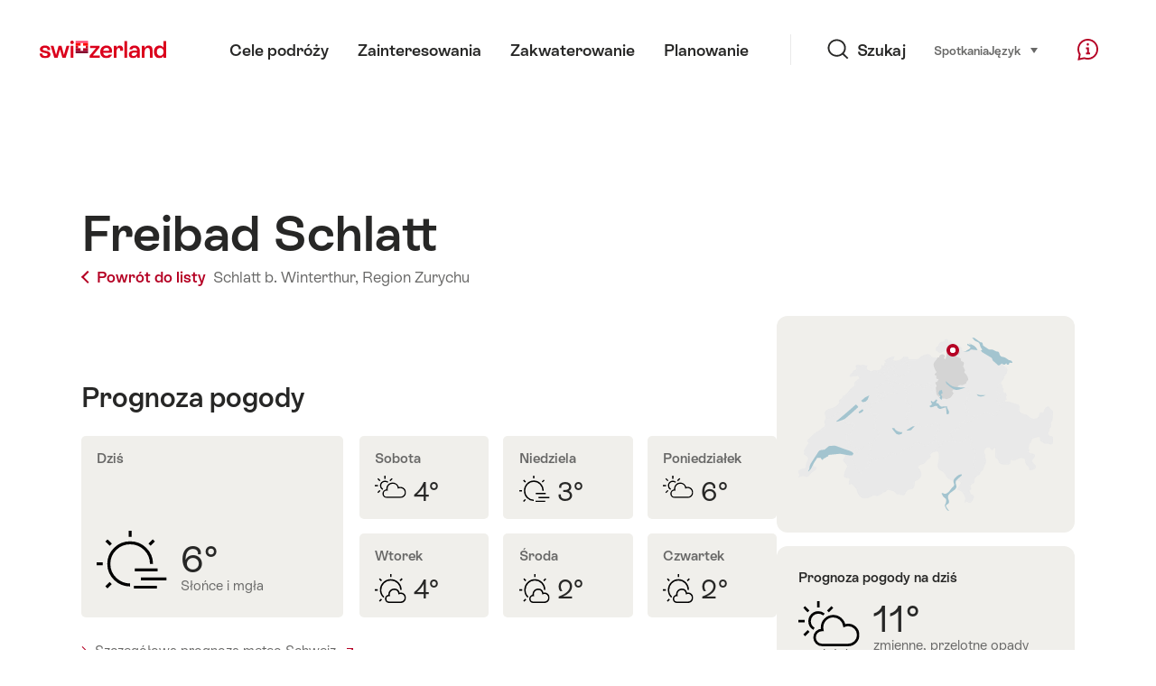

--- FILE ---
content_type: text/html;charset=UTF-8
request_url: https://sospo.myswitzerland.com/jeziora-baseny/freibad-schlatt-435/
body_size: 14433
content:
<!DOCTYPE html>
<html class="no-js" dir="ltr" itemscope lang="pl">
<head>
    <meta charset="utf-8">
    <meta content="width=device-width, initial-scale=1.0" name="viewport">
    <meta content="app-id=588419227" name="apple-itunes-app">
    <meta content="app-id=com.myswitzerland.familyapp&amp;hl=de" name="google-play-app">

    <!-- Google Tag Manager -->
    <script>
  (function(w, d, s, l, i) {
    w[l] = w[l] || [];w[l].push({
      'gtm.start' : new Date().getTime(),
      event : 'gtm.js'
    });
    var f = d.getElementsByTagName(s)[0],
      j = d.createElement(s),
      dl = l != 'dataLayer' ? '&l=' + l : '';
    j.async = true;
    j.src = 'https://www.googletagmanager.com/gtm.js?id=' + i + dl;f.parentNode.insertBefore(j, f);
  })(window, document, 'script', 'dataLayer', 'GTM-K3Q6QXG');
</script>
    <!-- End Google Tag Manager -->

    <meta content="/assets/img/graphics/mstile-310x310.png" name="msapplication-TileImage">
    <link href="/assets/img/graphics/favicon-16x16.png" rel="icon" sizes="16x16" type="image/png">
    <link href="/assets/img/graphics/favicon-32x32.png" rel="icon" sizes="32x32" type="image/png">
    <link href="/assets/img/graphics/favicon-96x96.png" rel="icon" sizes="96x96" type="image/png">
    <link href="/assets/img/graphics/android-icon-192x192.png" rel="icon" sizes="192x192" type="image/png">
    <link href="/assets/img/graphics/apple-touch-icon-180x180.png" rel="apple-touch-icon" sizes="180x180" type="image/png">
    <link as="font" crossorigin href="/assets/fonts/STAllegra-Semibold.woff2" rel="preload" type="font/woff2">
    <link as="font" crossorigin href="/assets/fonts/STAllegra-Regular.woff2" rel="preload" type="font/woff2">

    <title>Freibad Schlatt, Schlatt b. Winterthur: Temperatura wody i pogoda | Switzerland Tourism</title>
    <meta content="Current information on temperatures, prices, opening hours and infrastructure for Freibad Schlatt" name="description">

    
    <meta name="robots" content="index, follow">
    <!-- Open Graph data -->
    <meta content="article" property="og:type">
    <meta property="og:title">
    <meta content="Current information on temperatures, prices, opening hours and infrastructure for Freibad Schlatt" property="og:description">
    <!-- Schema.org markup for Google+ -->
    <meta itemprop="name">
    <meta content="Current information on temperatures, prices, opening hours and infrastructure for Freibad Schlatt" itemprop="description">
    <!-- Twitter Card data -->
    <meta content="summary" name="twitter:card">
    <meta name="twitter:title">
    <meta content="Current information on temperatures, prices, opening hours and infrastructure for Freibad Schlatt" name="twitter:description">

    <script id="svgicons-script">
  (function (url, revision) {
    var storage = window.localStorage || {};
    if (!storage.svgicons || storage.svgicons_revision != revision) {
      document.write('<link rel="preload as="image" data-revision="' + revision + '" href="' + url + '" id="svgicons">');
    } else {
      document.write('<meta name="svgicons" data-revision="' + revision + '" content="' + url + '" id="svgicons">');
    }
  })( "/assets/img/svg-sprite.svg", '394faaf041a0d50e82b4484d91e7cbd53792b4c9bf06cd4ddf13a7dc655d3065');

  // The revision (second parameter) should change whenever the svg sprite (json) changes.
  // e.g. you can use the modification timestamp of the json file.
</script>

    <script>
  window.app_config = {
    language: document.querySelector("html").getAttribute("lang"),
    assetsDirectory: "/assets",
    locale: {
      watchlist: {
        storage: "watchlist",
        defaultName: "",
        removed: "Ulubione zosta\u0142y usuni\u0119te"
      },
      autocomplete: {
        selected: "",
        complete: "Tw\u00F3j wyb\u00F3r: ${value}",
        found: "",
        notfound: "Nie znaleziono pasuj\u0105cych propozycji"
      },
      date: {
        "date-picker-instruction": "Wybierz dat\u0119 kursorem ",
        firstDayOfWeek: 1,
        dateFormat: null,
        today: "Dzi\u015B",
        disabled: "Niedost\u0119pne",
        "prev-month": "miesi\u0105c wstecz",
        "next-month": "miesi\u0105c naprz\u00F3d",
        months: [
          "Stycze\u0144",
          "Luty",
          "Marzec",
          "Kwiecie\u0144",
          "Maj",
          "Czerwiec",
          "Lipiec",
          "Sierpie\u0144",
          "Wrzesie\u0144",
          "Pa\u017Adziernik",
          "Listopad",
          "Grudzie\u0144"
        ],
        monthsShort: [
          "Sty",
          "Lut",
          "Mar",
          "Kwi",
          "Maj",
          "Cze",
          "Lip",
          "Sie",
          "Wrz",
          "Pa\u017A",
          "Lis",
          "Gru"
        ],
        weekdays: [
          "Niedziela",
          "Poniedzia\u0142ek",
          "Wtorek",
          "\u015Aroda",
          "Czwartek",
          "Pi\u0105tek",
          "Sobota"
        ],
        weekdaysShort: [
          "Ni",
          "Po",
          "Wt",
          "\u015Ar",
          "Cz",
          "Pi",
          "So"
        ]
      },
      formerrors: {
        required: "",
        email: "",
        url: "",
        tel: "{label}' to nie numer telefonu",
        maxLength: "",
        minLength: "",
        equal: "",
        custom: ""
      },
      geolocation: {
        PERMISSION_DENIED: 'Der Benutzer hat die Ermittlung der Position nicht erlaubt.',
        POSITION_UNAVAILABLE: 'Die Position ist nicht verfügbar.',
        TIMEOUT: 'Das Zeitlimit für die Ermittlung der Position wurde überschritten.',
        UNKNOWN_ERROR: 'Unbekannter Fehler bei der Ermittlung der Position.'
      },
      map: {
        "copyright-swisstopo": "Geodaten © swisstopo"
      },
      weather: {
        w1: "S\u0142oneczny",
        w2: "S\u0142o\u0144ce i mg\u0142a",
        w3: "Pochmurno",
        w4: "zmienne, przelotne opady deszczu",
        w5: "zmienne, burze",
        w6: "zmienne, opady \u015Bniegu",
        w7: "zmienne, zimowe burze",
        w8: "zmienne, opady deszczu ze \u015Bniegiem",
        w9: "zmienne, zimowe burze",
        w10: "Cz\u0119\u015Bciowe zachmurzenie",
        w11: "Cz\u0119\u015Bciowe zachmurzenie, przelotne opady deszczu",
        w12: "Cz\u0119\u015Bciowe zachmurzenie, burze",
        w13: "Cz\u0119\u015Bciowe zachmurzenie, przelotne opady \u015Bniegu",
        w14: "Cz\u0119\u015Bciowe zachmurzenie, zimowe burze",
        w15: "Cz\u0119\u015Bciowe zachmurzenie, opady deszczu ze \u015Bniegiem",
        w16: "Cz\u0119\u015Bciowe zachmurzenie, zimowe burze",
        w17: "mgli\u015Bcie",
        w18: "bardzo pochmurno",
        w19: "w wi\u0119kszo\u015Bci zachmurzenie",
        w20: "Pochmurno i deszczowo",
        w21: "Pochmurno, opady \u015Bniegu",
        w22: "Pochmurno, opady deszczu ze \u015Bniegiem",
        w23: "Obfite opady deszczu",
        w24: "Obfite opady \u015Bniegu",
        w25: "Pochmurno, przelotne opady deszczu",
        w26: "Pochmurno, burze",
        w27: "Pochmurno, opady \u015Bniegu",
        w28: "Pochmurno, zimowe burze",
        w29: "Pochmurno, przelotne opady deszczu ze \u015Bniegiem",
        w30: "Pochmurno, zimowe burze"
      },
      overlay: {
        closeButton: 'Overlay schliessen',
        iframeNotAccessible: 'Dieses Element ist nicht barrierefrei zugänglich.'
      }
    },
    google: {
      maps: {
        key: "AIzaSyCYlPxaWedZYP-fURKWamK6rtJb24LIiCo"
      }
    },
    algolia: {
      app: "LMQVZQEU2J",
      key: "913f352bafbf1fcb6735609f39cc7399",
      index: "myst_pl",
      searchResultsUrl: "//www.myswitzerland.com/pl/search",
      facetTypes: {
        Accommodation: "Zakwaterowanie",
        Art: "Sztuka",
        Climate_Overview_Page: "Klimat",
        Default_Page: "Strona  ",
        Event: "Wydarzenie",
        Experience: "Do\u015Bwiadczenie",
        Finder_Page: "Strona filtruj\u0105ca",
        Food: "Jedzenie \u0026 Wino",
        Form: "Formularz",
        Home_Page: "Strona g\u0142\u00F3wna",
        Info_Overview_Page: "Informacja",
        Info_Section_Page: "Informacja",
        Info: "Page",
        Landing_Page: "Strona",
        News: "Aktualno\u015Bci ",
        Offer: "Oferta",
        Organisation: "Organisation",
        Place: "Miejsce:",
        Planning_Information: "Planning Information",
        Recipe: "Przepis",
        Restaurant: "Restauracja",
        Root_Page: "Strona",
        Route: "Trasy ",
        Storytelling_Page: "Story",
        Touristic_Object_Overview_Page: "Przegl\u0105d obiekt\u00F3w turystycznych ",
        Whitelabel_Page: "Przegl\u0105d obiekt\u00F3w turystycznych ",
      }
    },
    guidle: {
      apiPois: 'https://www.guidle.com/m_ekUNmn/Schweiz-Tourismus/Webcams/?language={lang}',
      apiDetail: 'https://www.guidle.com/m_ekUNmn/Schweiz-Tourismus/Webcams/?templateVariant=json&offerIds={id}&language={lang}',
      apiHistory: 'https://www.guidle.com/api/rest/2.0/webcam/historic-pictures/{id}'
    }
  }
</script>

<script async src="https://www.googletagservices.com/tag/js/gpt.js"></script>
    <script>
  if (window.matchMedia && window.matchMedia('(prefers-color-scheme: dark)').matches) {
    const darkStyles = "/assets/css/ui-dark.css?d673430d1f20ac2969c0355a760faf7121ac19427cb1d0f9dfcc641b0f7e230e";
    document.write(`<link href="${darkStyles}" rel="stylesheet">`);
  } else {
    const styles = "/assets/css/ui.css?ae9b86d705dfc488a6f403346e2bd218b37ba8e8604f86f4ab5a6a3c16706cdc";
    document.write(`<link href="${styles}" rel="stylesheet">`);
  }
</script>
<noscript>
    <link rel="stylesheet" href="/assets/css/ui.css?ae9b86d705dfc488a6f403346e2bd218b37ba8e8604f86f4ab5a6a3c16706cdc">
</noscript>

</head>

<body>
<noscript>
    <iframe src="https://www.googletagmanager.com/ns.html?id=GTM-K3Q6QXG" height="0" width="0" style="display:none;visibility:hidden"></iframe>
</noscript>

<div id="body">
    <header class="Header" data-js-autobreak="small" data-js-nav id="Header">
    <p aria-level="1" class="visuallyhidden" role="heading">Przenieś na myswitzerland.com</p>
    <nav aria-describedby="Skiplinks--h2" class="Skiplinks" data-js-skiplinks id="Skiplinks">
        <h2 class="visuallyhidden" id="Skiplinks--h2">Szybka nawigacja</h2>
        <ul>
            <li><a accesskey="1" href="#main-content" title="[ALT + 1]">Treści </a></li>
            <li><a accesskey="2" href="/" title="[ALT + 2]">Strona startowa</a></li>
            <li><a accesskey="3" href="#headermainnav" title="[ALT + 3]">Nawigacja</a></li>
            <li><a accesskey="4" href="#TO_BE_DEFINED" title="[ALT + 4]">Sitemap</a></li>
            <li><a accesskey="5" aria-expanded="false" data-flyout='{"focusInside":"input"}' data-js-flyout href="#searchOverlay" title="[ALT + 5]">Wyszukiwanie bezpośrednie</a></li>
        </ul>
    </nav>

    <div class="Overlay is-collapsed" data-flyout='{"syncstate":{"html, body":"is-overlaid"},"openAnimated":true,"closeAnimated":true,"arrowElements":false,"history":"searchOverlay"}' id="searchOverlay">
        <button class="Overlay--close" data-flyout-el="close" type="button">
            <span class="visuallyhidden">Zamknij nawigację</span>
        </button>
        <div class="Overlay--content">
            <div class="Search" data-imageconfig="w_{w},h_{h},c_fill,g_auto,f_auto,q_auto,e_sharpen:50/" data-imagepath="https://media.myswitzerland.com/image/fetch/" data-js-search data-minlength="2" data-path="https://www.myswitzerland.com/pl">
    <div class="js-search--app">
        <script type="application/json">
            {
                "searchLegend": "Szukaj",
                "placeholder": "Szukaj wg słowa kluczowego",
                "searchButton": "Szukaj",
                "resultsFound": "wyniki",
                "showAll": "Show all",
                "showPage": "Pokaż stronę "
            }
        </script>
    </div>
</div>

        </div>
        <button class="FocusOnly" data-flyout-el="close" type="button">Zamknij nawigację</button>
    </div>

    <div class="Header--nav is-hidden-mobilenav" data-js-autobreak="small">
        <div class="Header--nav--logo">
            <a class="HeaderLogo" href="//www.myswitzerland.com/pl/" id="headerlogo" title="MySwitzerland">
    <span class="HeaderLogo--picto Icon" data-picto="logo-switzerland-flag">
        <svg aria-hidden="true"><use xlink:href="#picto-logo-switzerland-flag"></use></svg>
    </span>
</a>


        </div>

        <div class="Header--navLeft">
            <div class="Header--nav--main ResponsiveHolder" data-js-responsive-content='{"target":"headermainnav","breakpoint":"tablet-portrait","type":"above"}'>
                <nav class="HeaderMainNav" id="headermainnav">
                    <h2 class="visuallyhidden">Menu główne</h2>
                    <ul class="HeaderMainNav--list">
                        <li><a class="HeaderMainNav--link" href="https://www.myswitzerland.com/pl/cele-podroy/"> <span class="HeaderMainNav--link--text">Cele podróży</span></a></li>
                        <li><a class="HeaderMainNav--link" href="https://www.myswitzerland.com/pl/zainteresowania/"> <span class="HeaderMainNav--link--text">Zainteresowania</span></a></li>
                        <li><a class="HeaderMainNav--link" href="https://www.myswitzerland.com/pl/mieszkanie/"> <span class="HeaderMainNav--link--text">Zakwaterowanie</span></a></li>
                        <li><a class="HeaderMainNav--link" href="https://www.myswitzerland.com/pl/planowanie/"> <span class="HeaderMainNav--link--text">Planowanie</span></a></li>
                    </ul>
                </nav>
            </div>
        </div>
        <div class="Header--nav--services" data-hidden="true" data-js-collapsible='{"group":"subnav","syncstate":{".Header--nav":"is-servicenav-open"}}' id="headerservicenavcontainer">
            <h2 class="visuallyhidden">Szukaj</h2>
            <a aria-expanded="false" class="HeaderSearch" data-flyout-target="searchOverlay" data-flyout='{"focusInside":"input"}' data-js-flyout href="#searchOverlay">
                <span class="Icon" data-picto="service-search">
                    <svg aria-hidden="true"><use xlink:href="#picto-service-search"></use></svg>
                </span>
                <span class="HeaderSearch--text">Szukaj</span>
            </a>
        </div>
        <div class="Header--nav--meta ResponsiveHolder" data-js-responsive-content='{"target":"headermetanav","breakpoint":"tablet-portrait","type":"above"}'>
            <div class="HeaderMetaNav" id="headermetanav">
    <h2 class="visuallyhidden">Język, region, ważne linki</h2>
    <ul class="HeaderMetaNav--list">
        <li class="HeaderMetaNav--item">
            <a class="" href="https://www.myswitzerland.com/meetings/"> Spotkania </a>
        </li>

        <li class="HeaderMetaNav--item">
            <div class="Flyout HeaderMetaNav--languages bottom">
                <a href="#u86" class="Flyout--trigger" data-js-flyout="true" aria-controls="u86" aria-expanded="false">
                    <span class="Icon before inline" data-picto="globe">
                        <svg aria-hidden="true"><use xlink:href="#picto-globe"></use></svg>
                    </span>
                    Język
                    <span class="visuallyhidden">wybierz (kliknij, by wyświetlić)</span>
                </a>
                <div class="Flyout--content is-collapsed" id="u86">
                    <div class="Flyout--content--inner" data-js-selfalign>
                        <div class="HeaderMetaNav--languages">
    <ul class="LinkList menu">
        
        <li>
            <a class="Link black small" href="https://sospo.myswitzerland.com/badewetter/freibad-schlatt-435/">Deutsch</a>
        </li>
        
        <li>
            <a class="Link black small" href="https://sospo.myswitzerland.com/lakesides-swimming-pools/freibad-schlatt-435/">English</a>
        </li>
        
        <li>
            <a class="Link black small" href="https://sospo.myswitzerland.com/meteo-des-plages/freibad-schlatt-435/">Français</a>
        </li>
        
        <li>
            <a class="Link black small" href="https://sospo.myswitzerland.com/temperature-balneari/freibad-schlatt-435/">Italiano</a>
        </li>
        
        <li>
            <a class="Link black small" href="https://sospo.myswitzerland.com/zonas-de-bano/freibad-schlatt-435/">Español</a>
        </li>
        
        <li>
            <a class="Link black small" href="https://sospo.myswitzerland.com/zwemweer/freibad-schlatt-435/">Nederlands</a>
        </li>
        
        <li>
            <a class="Link black small" href="https://sospo.myswitzerland.com/lakesides-swimming-pools-pt/freibad-schlatt-435/">Português</a>
        </li>
        
        <li>
            <a class="Link black small is-active" href="https://sospo.myswitzerland.com/jeziora-baseny/freibad-schlatt-435/">Polski</a>
        </li>
        
        <li>
            <a class="Link black small" href="https://sospo.myswitzerland.com/lakesides-swimming-pools-ru/freibad-schlatt-435/">Русский</a>
        </li>
        
        <li>
            <a class="Link black small" href="https://sospo.myswitzerland.com/lakesides-swimming-pools-zh/freibad-schlatt-435/">中文简体</a>
        </li>
        
        <li>
            <a class="Link black small" href="https://sospo.myswitzerland.com/lakesides-swimming-pools-ja/freibad-schlatt-435/">日本語</a>
        </li>
        
        <li>
            <a class="Link black small" href="https://sospo.myswitzerland.com/lakesides-swimming-pools-zo/freibad-schlatt-435/">中文繁体</a>
        </li>
        
        <li>
            <a class="Link black small" href="https://sospo.myswitzerland.com/lakesides-swimming-pools-ko/freibad-schlatt-435/">한국어</a>
        </li>
        
        <li>
            <a class="Link black small" href="https://sospo.myswitzerland.com/lakesides-swimming-pools-ar/freibad-schlatt-435/">العربية</a>
        </li>
    </ul>
</div>

                        
                        <button class="FocusOnly" data-flyout-el="close" type="button">Zamknij język</button>
                    </div>
                </div>
            </div>
        </li>
    </ul>
</div>

        </div>
        <nav class="HeaderServiceNav">
            <h2 class="visuallyhidden">Service Navigation</h2>
            <ul class="HeaderServiceNav--list">
                <li>
                    <a href="//help.myswitzerland.com/hc/" class="HeaderServiceNav--link" data-js-tooltip="bottom compact t-xxs t-red t-bold" title="Pomoc &amp; kontakt">
                        <span class="Icon red" data-picto="service-contact">
                            <svg aria-hidden="true"><use xlink:href="#picto-service-contact"></use></svg>
                        </span>
                        <span class="visuallyhidden">Pomoc &amp; kontakt</span>
                    </a>
                </li>
                <li class="is-visible-tablet-portrait">
                    <a href="" class="HeaderServiceNav--link" data-js-tooltip="bottom compact t-xxs t-red t-bold" title="W pobliżu">
                        <span class="Icon red" data-picto="service-around-me">
                            <svg aria-hidden="true"><use xlink:href="#picto-service-around-me"></use></svg>
                        </span>
                        <span class="visuallyhidden">W pobliżu</span>
                    </a>
                </li>
            </ul>
        </nav>
    </div>
    <div class="HeaderMobile" data-js-autobreak="small">
    <div class="HeaderMobile--header">
        <a class="HeaderLogo" href="//www.myswitzerland.com/pl/" id="headerlogo" title="MySwitzerland">
    <span class="HeaderLogo--picto Icon" data-picto="logo-switzerland-flag">
        <svg aria-hidden="true"><use xlink:href="#picto-logo-switzerland-flag"></use></svg>
    </span>
</a>



        <button aria-controls="mobilenav" aria-expanded="false" class="HeaderMobile--toggle" data-js-flyout>
            <span class="HeaderMobile--toggle--label"> Menu <span class="visuallyhidden">Otwórz nawigację</span>
            </span>
        </button>
    </div>
    <div class="HeaderMobile--nav is-collapsed" data-flyout='{"syncstate":{"#Header, html":"is-mobile-open"},"closeAnimated":true,"arrowElements":"[aria-controls], a[href]"}' id="mobilenav">
        <div class="HeaderMobile--nav--main">
            <div class="HeaderMobile--nav--head">
                <button class="HeaderMobile--nav--close" data-flyout-el="close">
                    <span class="visuallyhidden">Zamknij nawigację</span>
                </button>
                <h2 class="visuallyhidden">Szukaj</h2>
<a aria-expanded="false" class="HeaderSearch" data-flyout='{"focusInside":"input","syncstate":{".HeaderMobile--nav":"is-search-open"},"openAnimated":true,"closeAnimated":true}' data-js-flyout href="#searchOverlay">
    <span class="Icon" data-picto="service-search">
        <svg aria-hidden="true"><use xlink:href="#picto-service-search"></use></svg>
    </span>
    <span class="HeaderSearch--text">Szukaj</span>
</a>

            </div>
            <div class="HeaderMobile--nav--body">
                <nav class="HeaderMobileMainNav">
                    <h2 class="visuallyhidden">Menu główne</h2>
                    <ul class="HeaderMobileMainNav--list">
                        <li><a class="HeaderMobileMainNav--link home" href="/">Home</a></li>
                        <li><a class="HeaderMobileMainNav--link" href="https://www.myswitzerland.com/pl/cele-podroy/"> Cele podróży </a></li>
                        <li><a class="HeaderMobileMainNav--link" href="https://www.myswitzerland.com/pl/zainteresowania/"> Zainteresowania </a></li>
                        <li><a class="HeaderMobileMainNav--link" href="https://www.myswitzerland.com/pl/mieszkanie/"> Zakwaterowanie </a></li>
                        <li><a class="HeaderMobileMainNav--link" href="https://www.myswitzerland.com/pl/planowanie/"> Planowanie </a></li>
                    </ul>
                </nav>
                <div class="ResponsiveHolder" data-js-responsive-content='{"target":"headermetanav","breakpoint":"tablet-portrait","type":"below"}'></div>
            </div>
            <div class="HeaderMobile--nav--foot">
                <div class="HeaderServiceNavMobile" data-js-headerservicenavmobile id="HeaderServiceNavMobile">
    <h2 class="visuallyhidden">Service Navigation</h2>
    <ul class="HeaderServiceNavMobile--list">
        <li>
            <a class="HeaderServiceNavMobile--item--link" data-js-headerservicenavmobile-el href="">
                <span class="Icon" data-picto="location">
                    <svg aria-hidden="true"><use xlink:href="#picto-location"></use></svg>
                </span>
                <span class="HeaderServiceNavMobile--item--link--text">Mapa</span>
            </a>
        </li>
        <li>
            <a class="HeaderServiceNavMobile--item--link" data-js-headerservicenavmobile-el href="">
                <span class="Icon" data-picto="service-contact">
                    <svg aria-hidden="true"><use xlink:href="#picto-service-contact"></use></svg>
                </span>
                <span class="HeaderServiceNavMobile--item--link--text">Pomoc &amp; kontakt</span>
            </a>
        </li>
    </ul>
</div>

            </div>
        </div>
        <div class="HeaderMobile--nav--sub ResponsiveHolder" data-js-responsive-content='{"target":"headersubnav","breakpoint":"tablet-portrait","type":"below"}'></div>
    </div>
</div>
    <div class="Header--background"></div>
</header>

    <div class="site-content" id="main-content" role="main">
        <div class="l-Gap l-SiteWidth none-down">
    <div class="PageHeader small">
        <div class="PageHeader--header">
            <h1 class="PageHeader--title">Freibad Schlatt</h1>
            <div class="PageHeader--meta">
                <a class="PageHeader--category" href="/jeziora-baseny/" title="Powrót do listy ">
                    <span class="Icon before inline" data-icon="nav-back-mobile"></span> Powrót do listy 
                </a>
                <span class="PageHeader--info"> 
                    <a href="https://sospo.myswitzerland.com/jeziora-baseny/-/schlatt-bei-winterthur/" title="Schlatt b. Winterthur">Schlatt b. Winterthur,</a>
                    <a href="https://sospo.myswitzerland.com/jeziora-baseny/-/region-zurychu/" title="Region Zurychu">Region Zurychu</a>
                </span>
            </div>
        </div>
    </div>
</div>


        <div class="l-Gap none-down">
            <div class="l-PageGrid">
                <div class="l-PageGrid--inner">
                    <div class="l-PageGrid--main">

                        <div class="l-Gap l-SiteWidth s-down">
    
    <div class="PageHeader--image small">
        

        

    </div>
    <div class="PageHeader--summary">
        <section class="MobileSummary facts">
            <h2 id="u3" class="visuallyhidden">Prognoza pogody</h2>
            <ul aria-labelledby="u3" class="MobileSummary--bar">
                <li class="MobileSummary--section">
                    <div class="MobileSummary--info">
                        <div class="QuickFacts summary">
                            <div aria-hidden="true" class="QuickFacts--icon">
                                <span class="Icon" data-picto="weather">
                                    <svg aria-hidden="true"><use xlink:href="#picto-weather"></use></svg>
                                </span>
                            </div>
                            <ul class="QuickFacts--info">
                                <li class="QuickFacts--value">11°</li>
                            </ul>
                        </div>
                    </div>
                </li>
                <li class="MobileSummary--section">
                    
<div class="MobileSummary--info">
    
    
    <div class="QuickFacts summary">
        <ul class="QuickFacts--info">
            <li class="QuickFacts--value">—/—</li>
            <li class="QuickFacts--content">Basen wew./zew.</li>
        </ul>
    </div>
</div>
                </li>
            </ul>
        </section>
    </div>
</div>



                        ﻿

                        <div class="ArticleSection" id="articlesection-u8">
    <div class="ArticleSection--header" data-inpagenavigation-title="Prognoza pogody">
        <h2 class="ArticleSection--title">Prognoza pogody</h2>
        <button aria-controls="articlesection-u8-content" aria-expanded="false" class="ArticleSection--toggle" type="button">
            <span class="visuallyhidden">Pokaż treści dla Prognoza pogody</span>
        </button>
    </div>
    <div class="ArticleSection--content" data-hidden="true" data-js-collapsible="articlesection-u8-section" id="articlesection-u8-content">
        <div class="ArticleSection--content--inner">
            <div class="l-Gap l-SiteWidth m-down small">
    <div data-js-weather="{&quot;rKey&quot;:3637,&quot;type&quot;:&quot;forecast&quot;,&quot;relUrl&quot;:&quot;/assets/img/graphics/weather/&quot;,&quot;provider&quot;:&quot;https://cdn2.myswitzerland.com/meteo/transformed/resort_{rKey}.json&quot;,&quot;linkText&quot;:&quot;Szczegółowa prognoza meteo Schweiz&quot;,&quot;genericText&quot;:&quot;Meteo Schweiz&quot;,&quot;genericLink&quot;:&quot;https://www.srf.ch/meteo&quot;}"></div>
</div>

        </div>
    </div>
</div>


                        
                            <div class="ArticleSection" id="articlesection-u9">
    <div class="ArticleSection--header" data-inpagenavigation-title="Preise">
        <h2 class="ArticleSection--title">Ceny wstępu</h2>
        <button aria-controls="articlesection-u9-content" aria-expanded="false" class="ArticleSection--toggle" type="button">
            <span class="visuallyhidden">Pokaż treści dla Ceny wstępu</span>
        </button>
    </div>
    <div class="ArticleSection--content" data-hidden="true" data-js-collapsible="articlesection-u9-section" id="articlesection-u9-content">
        <div class="ArticleSection--content--inner">
            <div class="l-Gap l-SiteWidth none-down">
                <div class="KeyValueList evenColumns">
                    <table data-js-autobreak="reset">
                        <caption>
                            <span class="visuallyhidden">Key Value List</span>
                        </caption>
                        <tbody>
                            <tr>
                                <th scope="row">Dziecko</th>
                                <td>3.&mdash;</td>
                            </tr>
                            
                            <tr>
                                <th scope="row">Dorośli</th>
                                <td>4.&mdash;</td>
                            </tr>
                            
                            
                        </tbody>
                    </table>
                    
                </div>
            </div>
        </div>
    </div>
</div>

                        
                        
                            <div class="ArticleSection" id="articlesection-u10">
    <div class="ArticleSection--header" data-inpagenavigation-title="Öffnungszeiten">
        <h2 class="ArticleSection--title">Godziny otwarcia</h2>
        <button aria-controls="articlesection-u10-content" aria-expanded="false" class="ArticleSection--toggle" type="button">
            <span class="visuallyhidden">Pokaż treści dla Godziny otwarcia </span>
        </button>
    </div>
    <div class="ArticleSection--content" data-hidden="true" data-js-collapsible="articlesection-u10-section" id="articlesection-u10-content">
        <div class="ArticleSection--content--inner">
            <div class="l-Gap l-SiteWidth s-down">
                <div class="KeyValueList evenColumns">
                    <table data-js-autobreak="reset">
                        <caption>
                            <span class="visuallyhidden">Godziny otwarcia</span>
                        </caption>
                        <tbody>
                            <tr>
                                <th scope="row">Godziny otwarcia</th>
                                <td>Mo - Fr      11.00 - 21.00 Uhr
Sa             10.00 - 22.00 Uhr
So             10.00 - 19.00 Uhr</td>
                            </tr>
                            
                            
                        </tbody>
                    </table>
                    
                </div>
            </div>
        </div>
    </div>
</div>

                        
                        
                            <div class="ArticleSection" id="articlesection-u15">
    <div class="ArticleSection--header" data-inpagenavigation-title="Infrastruktura">
        <h2 class="ArticleSection--title">Infrastruktura</h2>
        <button aria-controls="articlesection-u15-content" aria-expanded="false" class="ArticleSection--toggle" type="button">
            <span class="visuallyhidden">Pokaż treści dla Infrastruktura</span>
        </button>
    </div>
    <div class="ArticleSection--content" data-hidden="true" data-js-collapsible="articlesection-u15-section" id="articlesection-u15-content">
        <div class="ArticleSection--content--inner">
            <div class="l-Gap l-SiteWidth none-down">
                <div class="SummaryAccordion2Section">
                    <article class="SummaryAccordion2">
    <div class="SummaryAccordion2--inner">
        <div class="SummaryAccordion2--header">
            <div class="SummaryAccordion2--header--inner">
                <h3 class="SummaryAccordion2--title">Rodzaj kąpieliska</h3>
                <button aria-controls="u11-content" aria-expanded="false" class="SummaryAccordion2--toggle" type="button">
                    <span class="visuallyhidden">Pokaż treści dla Rodzaj kąpieliska</span>
                </button>
                <div class="SummaryAccordion2--summary hide-expanded">Baseny na wolnym powietrzu</div>
            </div>
        </div>
        <div class="SummaryAccordion2--content" data-hidden="true" data-js-collapsible="u11-card" id="u11-content">
            <div class="SummaryAccordion2--content--inner">
                <div class="l-Gap none-down">
                    <ul class="FeatureTags">
                        
                        <li class="FeatureTag">Baseny na wolnym powietrzu</li>
                        
                        
                        
                        
                    </ul>
                </div>
            </div>
        </div>
    </div>
</article>

                    <article class="SummaryAccordion2">
    <div class="SummaryAccordion2--inner">
        <div class="SummaryAccordion2--header">
            <div class="SummaryAccordion2--header--inner">
                <h3 class="SummaryAccordion2--title">3 Basen</h3>
                
                <button aria-controls="u12-content" aria-expanded="false" class="SummaryAccordion2--toggle" type="button">
                    <span class="visuallyhidden">Pokaż treści dla 3 Basen </span> 
                    
                </button>
            </div>
        </div>
        <div class="SummaryAccordion2--content" data-hidden="true" data-js-collapsible="u12-card" id="u12-content">
            <div class="SummaryAccordion2--content--inner">
                <div class="KeyValueList evenColumns">
                    <table data-js-autobreak="reset">
                        <caption>
                            <span class="visuallyhidden">Key Value List</span>
                        </caption>
                        <tbody>
                            <tr>
                                <th scope="row">Długość:</th>
                                <td>13m-24m</td>
                            </tr>
                            
                            <tr>
                                <th scope="row">Brodziki dla dzieci:</th>
                                <td>1</td>
                            </tr>
                        </tbody>
                    </table>
                </div>
                <div class="l-Gap none-down">
                    <ul class="FeatureTags">
                        
                        
                        
                        
                        
                        
                        
                        
                        
                        
                        
                        
                        <li class="FeatureTag">Sauna</li>
                        
                    </ul>
                </div>
            </div>
        </div>
    </div>
</article>

                    <article class="SummaryAccordion2">
    <div class="SummaryAccordion2--inner">
        <div class="SummaryAccordion2--header">
            <div class="SummaryAccordion2--header--inner">
                <h3 class="SummaryAccordion2--title">1 Zjeżdżalnie wodne</h3>
                
                <button aria-controls="u13-content" aria-expanded="false" class="SummaryAccordion2--toggle" type="button">
                    <span class="visuallyhidden">Pokaż treści dla 1 Zjeżdżalnie wodne </span> 
                    
                </button>
            </div>
        </div>
        <div class="SummaryAccordion2--content" data-hidden="true" data-js-collapsible="u13-card" id="u13-content">
            <div class="SummaryAccordion2--content--inner">
                <div class="KeyValueList evenColumns">
                    <table data-js-autobreak="reset">
                        <caption>
                            <span class="visuallyhidden">Key Value List</span>
                        </caption>
                        <tbody>
                            <tr>
                                <th scope="row">Liczba:</th>
                                <td>1</td>
                            </tr>
                            <tr>
                                <th scope="row">najdłuższa zjeżdżalnia wodna:</th>
                                <td>10.00m</td>
                            </tr>
                        </tbody>
                    </table>
                </div>
            </div>
        </div>
    </div>
</article>

                    

                </div>
            </div>
        </div>
    </div>
</div>

                        
                        
                            <div class="ArticleSection" id="articlesection-u16">
    <div class="ArticleSection--header" data-inpagenavigation-title="Dodatkowe udogodnienia">
        <h2 class="ArticleSection--title">Dodatkowe udogodnienia</h2>
        <button aria-controls="articlesection-u16-content" aria-expanded="false" class="ArticleSection--toggle" type="button">
            <span class="visuallyhidden">Pokaż treści dla Dodatkowe udogodnienia </span>
        </button>
    </div>
    <div class="ArticleSection--content" data-hidden="true" data-js-collapsible="articlesection-u16-section" id="articlesection-u16-content">
        <div class="ArticleSection--content--inner">
            <div class="l-Gap l-SiteWidth">
    <div class="ArticleSubSection">
        <h3 class="ArticleSubSection--title">Sport i wypoczynek</h3>
        <div class="ArticleSubSection--content">
            <div class="l-Gap l-SiteWidth none-down">
                <ul class="FeatureTags">
                    
                    
                    <li class="FeatureTag">Boisko/plac zabaw</li>
                    
                    <li class="FeatureTag">Tenis stołowy</li>
                    <li class="FeatureTag">Piłkarzyki</li>
                    
                    
                    
                    
                    
                    
                    
                </ul>
            </div>
        </div>
    </div>
</div>

            <div class="l-Gap l-SiteWidth">
    <div class="ArticleSubSection">
        <h3 class="ArticleSubSection--title">Jedzenie</h3>
        <div class="ArticleSubSection--content">
            <div class="l-Gap l-SiteWidth none-down">
                <ul class="FeatureTags">
                    
                    
                    <li class="FeatureTag">Kiosk</li>
                    <li class="FeatureTag">Piknikowanie dozwolone?</li>
                    
                </ul>
            </div>
        </div>
    </div>
</div>

            <div class="l-Gap l-SiteWidth">
    <div class="ArticleSubSection">
        <h3 class="ArticleSubSection--title">Przebieralnie</h3>
        <div class="ArticleSubSection--content">
            <!-- Begin: components/content/FeatureTags/FeatureTags -->
            <!-- Default gap: none, small: s, here: none -->
            <div class="l-Gap l-SiteWidth none-down">
                <ul class="FeatureTags">
                    <li class="FeatureTag">Przebieralnie</li>
                    <li class="FeatureTag">Szafki zamykane</li>
                    
                </ul>
            </div>
            <!-- End: components/content/FeatureTags/FeatureTags -->
        </div>
    </div>
</div>

            <div class="l-Gap l-SiteWidth">
    <div class="ArticleSubSection">
        <h3 class="ArticleSubSection--title">Wypożyczalnia</h3>
        <div class="ArticleSubSection--content">
            <!-- Begin: components/content/FeatureTags/FeatureTags -->
            <!-- Default gap: none, small: s, here: none -->
            <div class="l-Gap l-SiteWidth none-down">
                <ul class="FeatureTags">
                    <li class="FeatureTag">Strój kąpielowy</li>
                    <li class="FeatureTag">Leżak</li>
                    
                    <li class="FeatureTag">Szafki</li>
                    
                    
                </ul>
            </div>
            <!-- End: components/content/FeatureTags/FeatureTags -->
        </div>
    </div>
</div>

            

        </div>
    </div>
</div>
                        
                        <div class="ArticleSection" id="articlesection-u17">
    <div class="ArticleSection--header" data-inpagenavigation-title="Kontakt">
        <h2 class="ArticleSection--title">Pogoda</h2>
        <button aria-controls="articlesection-u17-content" aria-expanded="false" class="ArticleSection--toggle" type="button">
            <span class="visuallyhidden">Pokaż treści dla Pogoda </span>
        </button>
    </div>
    <div class="ArticleSection--content" data-hidden="true" data-js-collapsible="articlesection-u17-section" id="articlesection-u17-content">
        <div class="ArticleSection--content--inner">
            <div class="l-Gap l-SiteWidth s-down">
                <div class="richtext">
                    <p class="l-Gap em-down">
                        Freibad Schlatt <br> 
                        <span>Unterschlatt<br /></span> 
                        <span>8418 Schlatt b. Winterthur</span>
                    </p>
                    
                </div>
            </div>
        </div>
    </div>
</div>

                        <div class="ArticleSection plain" id="articlesection-u19">
    <div class="ArticleSection--content">
        <div class="ArticleSection--content--inner">
            <!-- Default gap: s, small: s, here: s -->
            <div class="em-up l-Gap l-SiteWidth s-down">
                <div class="richtext t-regular t-xxs">
                    <p>Za wszystkie informacje odpowiadają partnerzy lokalni; dane pogodowe dostarcza SF Meteo.</p>
                </div>
            </div>
        </div>
    </div>
</div>

                    </div>
                    <div class="l-PageGrid--aside" data-js-aside>
                        <div class="l-PageGrid--aside--content" data-js-aside-content>
                            <div class="Summary">
    <h2 class="visuallyhidden">??detail_summary_pl??</h2>
    <div class="Summary--item">
        <div class="SidebarWidget">
    <div class="SidebarWidget--body">
        <div class="MapWidget" data-js-mapwidget>
            <h3 class="visuallyhidden">??detail_map_pl??</h3>
            <div class="MapWidget--map">
                <div class="MapWidget--mapLayer">
                    <div class="AreaMap flat" data-js-areamap='{&quot;selectedArea&quot;:&quot;003&quot;,&quot;areas&quot;:null,&quot;routeLocations&quot;:null}'>
                        <div class="LazyContent"
                             data-lazycontent="/assets/img/graphics/areamap.svg">
                            <img alt="Übersichtskarte (wird geladen)" class="AreaMap--preview" src="/assets/img/graphics/areamap-preview.png" style="width:100%">
                        </div>
                        <div class="AreaMap--locationLayer">
                            <div class="AreaMap--location" style="left:60.544217687074834%;top:7.2%;" data-region="Schlatt bei Winterthur">
                                <button class="customTrigger" data-js-tooltip="true" type="button" aria-describedby="tooltip_u1">
                                    <span class="js-areaMapMarker AreaMap--prominentMarker"></span>
                                </button>
                                <div class="Tooltip--hidden" id="tooltip_u1">
                                    <div class="t-base t-bold">Schlatt b. Winterthur</div>
                                    <div class="t-xs">Schlatt bei Winterthur</div>
                                </div>
                            </div>
                        </div>
                        <a class="AreaMap--link" href="https://maps.apple.com/?q=47.6615778619000000000,8.7029110539000000000" target="_blank" title="Pokaż na mapie">Pokaż na mapie</a>
                    </div>
                </div>
            </div>
        </div>
        <a href="https://maps.apple.com/?q=47.6615778619000000000,8.7029110539000000000" target="_blank" class="Link list MapWidget--link is-visible-mobile">Pokaż na mapie </a>
    </div>
</div>

    </div>
    <div class="Summary--item">
        <div class="SidebarWidget">
    <h3 class="SidebarWidget--title">Prognoza pogody na dziś</h3>
    <div class="SidebarWidget--body">
        <div class="QuickFactsWidget">
            <div class="QuickFacts large">
                <div aria-hidden="true" class="QuickFacts--icon">
                    <img src="/assets/img/graphics/weather/04.svg" alt=""/>
                </div>
                <ul class="QuickFacts--info">
                    <li class="QuickFacts--value">11°</li>
                    <li class="QuickFacts--content">zmienne, przelotne opady deszczu</li>
                </ul>
            </div>
            <div class="QuickFactsWidget--additional">
                
                <div class="QuickFactsWidget--item">
                    <div class="QuickFactsWidget--inner">
                        <div class="QuickFacts">
                            <ul class="QuickFacts--info">
                                <li class="QuickFacts--value">—</li>
                                <li class="QuickFacts--content">Baseny na wolnym powietrzu</li>
                            </ul>
                        </div>
                    </div>
                </div>
                
                
            </div>
            
        </div>
    </div>
</div>
    </div>
</div>

                        </div>
                    </div>
                </div>
            </div>
        </div>

        <div class="l-Gap l-down s-up">
    <div class="l-HiddenOverflow">
        <div class="Advertisement default">
            <div class="Advertisement--layout"><div class="Advertisement--width">
    <h3 class="Advertisement--title">Advertisement</h3>
    <div class="Advertisement--box">
        <!-- Google Ad Manager -->
        <script>
            var googletag = googletag || {};
            googletag.cmd = googletag.cmd || [];
            googletag.cmd.push(function() {
                var responsiveMapping = googletag.sizeMapping()
                    .addSize([ 750, 0 ], [ [ 994, 250 ], [ 994, 118 ], [ 728, 90 ] ]) // Desktop
                    .addSize([ 0, 0 ], [ [ 320, 100 ], [ 320, 50 ] ]) // Mobile
                    .build();
                googletag.defineSlot('/18039417/MySwitzerland_Board', [ [ 320, 50 ], [ 728, 90 ], [ 320, 100 ], [ 994, 118 ], [ 994, 250 ] ], 'div-gpt-ad-1547208531910-0')
                    .defineSizeMapping(responsiveMapping).setCollapseEmptyDiv(true).addService(googletag.pubads())
                    .setTargeting("url", "/sospo/jeziora-baseny")
                    .setTargeting("pageID", "3D20ED0B-BED5-4003-9328-0D8E64CFF44F");
                googletag.enableServices();
            });
        </script>
        <div id="div-gpt-ad-1547208531910-0">
            <script>
                googletag.cmd.push(function() {
                    googletag.display('div-gpt-ad-1547208531910-0');
                });
            </script>
        </div>
    </div>
</div>
</div>
        </div>
    </div>
</div>


        ﻿<div class="RelatedSection">
    <div class="l-Gap m-up none-down">
        <div class="l-Gap l-SiteWidth l-down">
    <div class="SectionTitle inline" data-inpagenavigation-title="Informationen">
        <h2 class="SectionTitle--title">
            <span>Informacje o ośrodku
:</span>
            <a href="https://www.myswitzerland.com/pl/cele-podroy/schlatt-bei-winterthur/" target="_blank">Schlatt b. Winterthur</a>
        </h2>
    </div>
    <ul class="CardTeaserSection">
        <li>
            <article class="CardTeaser">
    <div class="CardTeaser--inner">
        <div class="CardTeaser--header">
            <div class="CardTeaser--image">
                <img alt="" src="/dummy/pictos/kontakt.svg">
            </div>
            <h3 class="CardTeaser--title">Biuro informacji turystycznej</h3>
            <button aria-controls="u39-content" aria-expanded="false" class="CardTeaser--toggle" type="button">
                <span class="visuallyhidden">Biuro informacji turystycznej</span>
            </button>
        </div>
        <div class="CardTeaser--content" data-hidden="true" data-js-collapsible="u39-card" id="u39-content">
            <div class="CardTeaser--text">
            
                <p>
                    <strong class="t-dark t-bold">House of Winterthur</strong> <br /> 
                    <span>Im Hauptbahnhof <br /></span>
                    <span>8401 Winterthur <br /></span> 
                    <span>T +41 (0)52 208 01 01 <br /></span>
                    
                    <span><a href="mailto:touristinfo@winterthur.com">touristinfo@winterthur.com</a> <br /></span>
                    <span><a href="https://winterthur.com" target="_blank">https://winterthur.com</a></span>
                </p>
            </div>
        </div>
    </div>
</article> 

        </li>
        <li> 
            <article class="CardTeaser">
    <div class="CardTeaser--inner">
        <div class="CardTeaser--header">
            <div class="CardTeaser--image">
                <img alt="" src="/dummy/pictos/transport.svg">
            </div>
            <h3 class="CardTeaser--title">Dojazd</h3>
            <button aria-controls="u40-content" aria-expanded="false" class="CardTeaser--toggle" type="button">
                <span class="visuallyhidden">
                    Dojazd
                </span>
            </button>
        </div>
        <div class="CardTeaser--content" data-hidden="true" data-js-collapsible="u40-card" id="u40-content">
            <div class="CardTeaser--text">
                <ul class="LinkList">
                    <li class="LinkList--item">
                        Miejsca parkingowe: 100
                    </li>
                    <li class="LinkList--item">
                        Transport publiczny: dostępny, 300&nbsp;m
                    </li>
                    <li class="LinkList--item">
                        <a href="https://www.sbb.ch/en/buying/pages/fahrplan/fahrplan.xhtml?nach=Schlatt+b.+Winterthur" class="Link list LinkList--item--link" target="_blank">Rozkład jazdy pociągów </a>
                    </li>
                </ul>
            </div>
        </div>
    </div>
</article> 

        </li>
        <li>
            <article class="CardTeaser">
    <div class="CardTeaser--inner">
        <div class="CardTeaser--header">
            <div class="CardTeaser--image">
                <img alt="" src="/dummy/pictos/uebernachtungen.svg">
            </div>
            <h3 class="CardTeaser--title">Zakwaterowanie</h3>
            <button aria-controls="u41-content" aria-expanded="false" class="CardTeaser--toggle" type="button">
                <span class="visuallyhidden">
                    Zakwaterowanie
                </span>
            </button>
        </div>
        <div class="CardTeaser--content" data-hidden="true" data-js-collapsible="u41-card" id="u41-content">
            <div class="CardTeaser--text">
                <ul class="LinkList">
                    <li class="LinkList--item">
                        <a href="https://www.myswitzerland.com/pl/zakwaterowanie/hotels-search/-/schlatt-bei-winterthur/" target="_blank" class="Link list LinkList--item--link">Zarezerwuj hotel </a>
                    </li>
                    <li class="LinkList--item">
                        <a href="https://chalet.myswitzerland.com/mieszkania/schlatt-bei-winterthur/" target="_blank" class="Link list LinkList--item--link">Holiday appartments in Schlatt b. Winterthur </a>
                    </li>
                    <li class="LinkList--item">
                        <a href="https://www.myswitzerland.com/pl/zakwaterowanie/inne-rodzaje-zakwaterowania/group-houses-search/-/schlatt-bei-winterthur/" target="_blank" class="Link list LinkList--item--link">Group houses groups.swiss </a>
                    </li>
                    <li class="LinkList--item">
                        <a href="https://www.myswitzerland.com/en-ch/accommodations/other-types-of-accommodations/campings-search/-/schlatt-bei-winterthur/" target="_blank" class="Link list LinkList--item--link">Pola kempingowe </a>
                    </li>
                    <li class="LinkList--item">
                        <a href="https://www.myswitzerland.com/en/accommodations/other-types-of-accommodations/bed-and-breakfast-search/-/schlatt-bei-winterthur/" target="_blank" class="Link list LinkList--item--link">Bed and Breakfast </a>
                    </li>
                </ul>
            </div>
        </div>
    </div>
</article> 

        </li>
        <li>
            <article class="CardTeaser">
    <div class="CardTeaser--inner">
        <div class="CardTeaser--header">
            <div class="CardTeaser--image">
                <img alt="" src="/dummy/pictos/broschure.svg">
            </div>
            <h3 class="CardTeaser--title">Informacje o miejscowości</h3>
            <button aria-controls="u44-content" aria-expanded="false" class="CardTeaser--toggle" type="button">
                <span class="visuallyhidden">
                    Informacje o miejscowości
                </span>
            </button>
        </div>
        <div class="CardTeaser--content" data-hidden="true" data-js-collapsible="u44-card" id="u44-content">
            <div class="CardTeaser--text">
                <ul class="LinkList">
                    <li class="LinkList--item">
                        <a href="https://www.myswitzerland.com/pl/zainteresowania/wydarzenia/wydarzenia/-/schlatt-bei-winterthur/" class="Link list LinkList--item--link" target="_blank">Events in Schlatt b. Winterthur </a>
                    </li>
                </ul>
            </div>
        </div>
    </div>
</article> 

        </li>
    </ul>
</div>

    </div>
</div>


        
        

        <footer class="Footer" role="contentinfo">
    <p aria-level="1" class="visuallyhidden" role="heading">Footer</p>

    <div class="Footer--search"><h2 class="visuallyhidden">Szukaj</h2>
<a aria-expanded="false" class="HeaderSearch" data-flyout='{"focusInside":"input","syncstate":{".HeaderMobile--nav":"is-search-open"},"openAnimated":true,"closeAnimated":true}' data-js-flyout href="#searchOverlay">
    <span class="Icon" data-picto="service-search">
        <svg aria-hidden="true"><use xlink:href="#picto-service-search"></use></svg>
    </span>
    <span class="HeaderSearch--text">Szukaj</span>
</a>
</div>
    <div class="Footer--quicklinks">
        <div class="Footer--row">
            <div class="Footer--column">
                <h2 class="Footer--quicklinks--title">
                    Legal information
                    <button aria-controls="footer-quicklinks-0" aria-expanded="false" class="Footer--toggle" type="button">
                            <span class="visuallyhidden">

                            </span>
                    </button>
                </h2>
                <div class="Footer--collapsible" data-hidden="true" data-js-collapsible="u1-card-0" id="footer-quicklinks-0">
                    <div class="Footer--collapsible--inner">
                        <ul class="Footer--quicklinks--list">
                            <li>
                                <a class="Footer--quicklinks--link" href="https://www.myswitzerland.com/en/planning/about-switzerland/terms-of-use">
                                    Terms of use
                                </a>
                            </li>
                            <li>
                                <a class="Footer--quicklinks--link" href="https://www.myswitzerland.com/en/planning/about-switzerland/data-protection">
                                    Data protection &amp; privacy
                                </a>
                            </li>
                            <li>
                                <a class="Footer--quicklinks--link" href="https://www.myswitzerland.com/en/planning/about-switzerland/cookies">
                                    Cookies
                                </a>
                            </li>
                            <li>
                                <a class="Footer--quicklinks--link" href="https://www.myswitzerland.com/en/planning/about-switzerland/imprint">
                                    Imprint
                                </a>
                            </li>
                        </ul>
                    </div>
                </div>
            </div>
            <div class="Footer--column">
                <h2 class="Footer--quicklinks--title">
                    More Pages
                    <button aria-controls="footer-quicklinks-1" aria-expanded="false" class="Footer--toggle" type="button">
                            <span class="visuallyhidden">

                            </span>
                    </button>
                </h2>
                <div class="Footer--collapsible" data-hidden="true" data-js-collapsible="u1-card-1" id="footer-quicklinks-1">
                    <div class="Footer--collapsible--inner">
                        <ul class="Footer--quicklinks--list">
                            <li>
                                <a class="Footer--quicklinks--link" href="https://www.myswitzerland.com/en/planning/about-switzerland/mobile-apps">
                                    Apps
                                </a>
                            </li>
                            <li>
                                <a class="Footer--quicklinks--link" href="https://www.myswitzerland.com/en/planning/about-switzerland/partners">
                                    Partners
                                </a>
                            </li>
                        </ul>
                    </div>
                </div>
            </div>
            <div class="Footer--column">
                <h2 class="Footer--quicklinks--title">
                    Contact
                    <button aria-controls="footer-quicklinks-2" aria-expanded="false" class="Footer--toggle" type="button">
                            <span class="visuallyhidden">

                            </span>
                    </button>
                </h2>
                <div class="Footer--collapsible" data-hidden="true" data-js-collapsible="u1-card-2" id="footer-quicklinks-2">
                    <div class="Footer--collapsible--inner">
                        <ul class="Footer--quicklinks--list">
                            <li>
                                <a class="Footer--quicklinks--link" href="https://www.myswitzerland.com/en/planning/about-switzerland/address">
                                    Address
                                </a>
                            </li>
                        </ul>
                    </div>
                </div>
            </div>
        </div>
    </div>
    <div class="Footer--additional">
        <div class="Footer--row">
            <div class="Footer--column">
                <h2 class="Footer--additional--title">
                    Newsletter
                    <button aria-controls="u1-newsletter-block" aria-expanded="false" class="Footer--toggle" type="button">
                        <span class="visuallyhidden">
                            Show Register Newsletter
                        </span>
                    </button>
                </h2>
                <div class="Footer--collapsible" data-hidden="true" data-js-collapsible="u1-card-newsletter-block" id="u1-newsletter-block">
                    <div class="Footer--collapsible--inner">
                        <div class="em-down l-Gap">
                            <a class="Button small" href="https://www.myswitzerland.com/newsletter" target="_blank" rel="noopener">
                                    <span class="Icon white" data-picto="contact">
                                        <svg aria-hidden="true"><use xlink:href="#picto-contact"></use></svg>
                                    </span>
                                Register for newsletter
                                <span class="visuallyhidden">Subscribe</span>
                            </a>
                        </div>
                    </div>
                </div>
            </div>
            <div class="Footer--column">
                <h2 class="Footer--additional--title socialmedia">
                    Follow us
                </h2>
                <ul class="Footer--socialmedia--list">
                    <li class="Footer--socialmedia--item">
                        <a class="Footer--socialmedia--link" href="https://www.facebook.com/MySwitzerland" target="_blank" rel="noopener">
                            <span class="visuallyhidden">Facebook</span>
                            <span class="Icon" data-picto="footer-facebook">
                                <svg aria-hidden="true"><use xlink:href="#picto-footer-facebook"></use></svg>
                            </span>
                        </a>
                    </li>
                    <li class="Footer--socialmedia--item">
                        <a class="Footer--socialmedia--link" href="https://www.instagram.com/myswitzerland/" target="_blank" rel="noopener">
                            <span class="visuallyhidden">Instagram</span>
                            <span class="Icon" data-picto="footer-instagram">
                                <svg aria-hidden="true"><use xlink:href="#picto-footer-instagram"></use></svg>
                            </span>
                        </a>
                    </li>
                    <li class="Footer--socialmedia--item">
                        <a class="Footer--socialmedia--link" href="https://www.linkedin.com/company/26299?trk=tyah" target="_blank" rel="noopener">
                            <span class="visuallyhidden">LinkedIn</span>
                            <span class="Icon" data-picto="footer-linkedin">
                                <svg aria-hidden="true"><use xlink:href="#picto-footer-linkedin"></use></svg>
                            </span>
                        </a>
                    </li>
                    <li class="Footer--socialmedia--item">
                        <a class="Footer--socialmedia--link" href="https://www.pinterest.ch/myswitzerland/" target="_blank" rel="noopener">
                            <span class="visuallyhidden">Pintrest</span>
                            <span class="Icon" data-picto="footer-pinterest">
                                <svg aria-hidden="true"><use xlink:href="#picto-footer-pinterest"></use></svg>
                            </span>
                        </a>
                    </li>
                    <li class="Footer--socialmedia--item">
                        <a class="Footer--socialmedia--link" href="https://www.youtube.com/myswitzerland" target="_blank" rel="noopener">
                            <span class="visuallyhidden">YouTube</span>
                            <span class="Icon" data-picto="footer-youtube">
                                <svg aria-hidden="true"><use xlink:href="#picto-footer-youtube"></use></svg>
                            </span>
                        </a>
                    </li>
                </ul>
            </div>
        </div>
    </div>
    <div class="Footer--sub">
        <div class="Footer--awards">
            <h2 class="visuallyhidden">
                Awards
            </h2>
            <ul class="Footer--awards--list">
                <li>
                    <a class="Footer--awards--link">
                        <img alt="Grand Tour of Switzerland" src="/assets/img/graphics/grand-tour.png">
                    </a>
                </li>
                <li>
                    <a class="Footer--awards--link">
                        <img alt="Best of Swiss Web 2017 Creation Gold" src="/assets/img/graphics/bosw-creation-gold-2017.png">
                    </a>
                </li>
                <li>
                    <a class="Footer--awards--link">
                        <img alt="Best of Swiss Web 2017 Mobile Gold" src="/assets/img/graphics/bosw-mobile-gold-2017.png">
                    </a>
                </li>
                <li>
                    <a class="Footer--awards--link">
                        <img alt="Best of Swiss Web 2017 Public Affairs" src="/assets/img/graphics/bosw-public-affairs-silver-2017.png">
                    </a>
                </li>
            </ul>
        </div>
        <div class="Footer--copy">
            <h2 class="visuallyhidden">
                More links
            </h2>
            <div class="Footer--copy--links">
                <div class="Footer--copy--text">
                    © <span>2026</span> Switzerland Tourism
                </div>
                <ul class="Footer--copy--list">
                </ul>
            </div>
            <div class="Footer--copy--languages">
                <span class="Footer--copy--languages--label">Język</span>
                <div class="Flyout top">
                    <a href="#LanguagesMetaNavigation-A6758749248240E3BFF54286CD5C07A4-footer" class="Flyout--trigger " data-js-flyout="true" aria-controls="LanguagesMetaNavigation-A6758749248240E3BFF54286CD5C07A4-footer" aria-expanded="false">
                        <span class="Icon before inline" data-picto="globe"><svg aria-hidden="true"><use xlink:href="#picto-globe"></use></svg></span>
                        
                        
                        
                        
                        
                        
                        
                        
                        <span>Polski</span>
                        
                        
                        
                        
                        

                        <span class="visuallyhidden">select (click to display)</span>
                    </a>
                    <div class="Flyout--content is-collapsed"
     id="LanguagesMetaNavigation-A6758749248240E3BFF54286CD5C07A4-footer">
    <div class="Flyout--content--inner" data-js-selfalign>
        <div class="HeaderMetaNav--languages">
    <ul class="LinkList menu">
        
        <li>
            <a class="Link black small" href="https://sospo.myswitzerland.com/badewetter/freibad-schlatt-435/">Deutsch</a>
        </li>
        
        <li>
            <a class="Link black small" href="https://sospo.myswitzerland.com/lakesides-swimming-pools/freibad-schlatt-435/">English</a>
        </li>
        
        <li>
            <a class="Link black small" href="https://sospo.myswitzerland.com/meteo-des-plages/freibad-schlatt-435/">Français</a>
        </li>
        
        <li>
            <a class="Link black small" href="https://sospo.myswitzerland.com/temperature-balneari/freibad-schlatt-435/">Italiano</a>
        </li>
        
        <li>
            <a class="Link black small" href="https://sospo.myswitzerland.com/zonas-de-bano/freibad-schlatt-435/">Español</a>
        </li>
        
        <li>
            <a class="Link black small" href="https://sospo.myswitzerland.com/zwemweer/freibad-schlatt-435/">Nederlands</a>
        </li>
        
        <li>
            <a class="Link black small" href="https://sospo.myswitzerland.com/lakesides-swimming-pools-pt/freibad-schlatt-435/">Português</a>
        </li>
        
        <li>
            <a class="Link black small is-active" href="https://sospo.myswitzerland.com/jeziora-baseny/freibad-schlatt-435/">Polski</a>
        </li>
        
        <li>
            <a class="Link black small" href="https://sospo.myswitzerland.com/lakesides-swimming-pools-ru/freibad-schlatt-435/">Русский</a>
        </li>
        
        <li>
            <a class="Link black small" href="https://sospo.myswitzerland.com/lakesides-swimming-pools-zh/freibad-schlatt-435/">中文简体</a>
        </li>
        
        <li>
            <a class="Link black small" href="https://sospo.myswitzerland.com/lakesides-swimming-pools-ja/freibad-schlatt-435/">日本語</a>
        </li>
        
        <li>
            <a class="Link black small" href="https://sospo.myswitzerland.com/lakesides-swimming-pools-zo/freibad-schlatt-435/">中文繁体</a>
        </li>
        
        <li>
            <a class="Link black small" href="https://sospo.myswitzerland.com/lakesides-swimming-pools-ko/freibad-schlatt-435/">한국어</a>
        </li>
        
        <li>
            <a class="Link black small" href="https://sospo.myswitzerland.com/lakesides-swimming-pools-ar/freibad-schlatt-435/">العربية</a>
        </li>
    </ul>
</div>

        <button class="FocusOnly" data-flyout-el="close" type="button">Close language</button>
    </div>
</div>

                </div>
            </div>
        </div>
    </div>
</footer>


        <a class="ScrollToTop" data-js-headroom href="#Header">
    <div class="ScrollToTop--inner">
        <span class="visuallyhidden">Scroll to top</span>
        <span class="Icon ScrollToTop--icon" data-icon="up"></span>
    </div>
</a>


        <div id="WeatherWidget">
    <script>
      (function () {
        this.$tring$ = [
          "lädt"
        ]
      })()
    </script>
</div>

    </div>
</div>
<script>
  if (!Array.prototype.find || !Object.hasOwnProperty('values') || !Array.prototype.forEach || !window.Promise) {
    document.write('<script defer crossorigin="anonymous" src="https://polyfill.io/v3/polyfill.min.js?flags=gated&features=default%2CArray.prototype.find%2CArray.prototype.forEach%2CPromise%2CObject.values%2CObject.keys%2ClocalStorage%2CrequestAnimationFrame%2Cperformance.now%2CXMLHttpRequest%2CObject.freeze%2CObject.assign%2CMutationObserver%2CJSON%2CArray.prototype.map%2CArray.prototype.indexOf%2CArray.prototype.filter"><'+'/script>');
  }
</script>


<script>
  import("/assets/js/ui.js?v=9c598f6ab31379dd7a3dba7b4e3be0816f3e85fb7af45a430cf5cbafec25ed91").catch(() => {
    // only happens in auth situations
    const script = document.createElement('script')
    script.type = 'module'
    script.src = "/assets/js/ui.js?v=9c598f6ab31379dd7a3dba7b4e3be0816f3e85fb7af45a430cf5cbafec25ed91"
    script.crossOrigin = 'use-credentials'
    document.body.appendChild(script);
  });
  window.supportsDynamicImport = true;
</script>
<script>
  if (!window.supportsDynamicImport) {
    (function() {
      const scriptLoaderTag = document.createElement('script');
      scriptLoaderTag.src = "/assets/js/ui.min.js?v=ff07fd56005acf18f52645baa6dc31cacd75e7d1d9b28df62b1b491cdc307ee2";
      scriptLoaderTag.addEventListener('load', function () {
        // loaded
      });
      document.head.appendChild(scriptLoaderTag);
    })();
  }
</script>

<script>
  const mysPreloadImage = (function() {
    function preloadImage(el) {
      var service = el.getAttribute('data-sizes').split(' ')[0];
      var sizesAttr = el.getAttribute('data-sizes-selection')
      var responsiveFactor = Math.max(1.1, Math.min(1.6, window.devicePixelRatio || 1));
      var elRect = el.getBoundingClientRect()
      var image = el instanceof Image ? el : el.querySelector('img')
      if (elRect.top > window.innerHeight || elRect.bottom < 0 || elRect.height === 0) {
        (image || el).classList.remove('is-loaded')
        el.parentElement.classList.remove('is-complete')
        return
      }
      var destWidth, destHeight;
      destWidth = elRect.width * responsiveFactor;
      destHeight = elRect.height * responsiveFactor;
      if (!sizesAttr) {
        var precision = Math.pow(2, Math.floor(Math.sqrt(destWidth + destHeight) / 16)) * 10;
        destWidth = Math.ceil(destWidth / precision) * precision;
        destHeight = Math.round(destHeight / precision) * precision;
      } else {
        var sizes = sizesAttr.split(' ').map(size => size.split('x').map(Number));
        let minRating = Number.MAX_VALUE;
        let found = -1;
        sizes.forEach((size, index) => {
          const width = size[0], height = size[1]
          const scale = Math.max(destWidth / width, destHeight / height);
          const overflow = (width * scale * height * scale) / (destWidth * destHeight);
          const rating = (scale < 1 ? 1 / scale : Math.pow(scale, 2.5)) * overflow;
          if (rating < minRating) {
            minRating = rating;
            found = index;
          }
        });
        const foundSize = sizes[found] || [0, 0];
        destWidth = foundSize[0];
        destHeight = foundSize[1];
      }
      var destImage = service
        .replace('{w}', Math.round(destWidth))
        .replace('{h}', Math.round(destHeight));

      var image = el instanceof Image ? el : el.querySelector('img')

      if (!(image || el).classList.contains('is-loaded')) {
        requestAnimationFrame(function() {
          (image || el).classList.add('is-loaded')
          el.parentElement.classList.add('is-complete')

        })
      }

      if (image) {
        image.src = destImage
      } else {
        el.style.backgroundImage = 'url("' + destImage + '")';
      }
    }

    (requestAnimationFrame || setTimeout)(function() {
      var els = document.querySelectorAll('[data-sizes]');
      for (var i = 0; i < els.length; i++) {
        preloadImage(els[i]);
      }
    }, 0);

    return function(id) {
      var el = document.getElementById(id);
      if (el) {
        preloadImage(el);
      }
    }
  })()
</script>

<script>
  // fonts.com font tracking code
  window.MTIProjectId = 'c106201a-65a5-4844-986a-7e6fe4178c6d';
  eval(function(p,a,c,k,e,r){e=function(c){return c.toString(a)};if(!''.replace(/^/,String)){while(c--)r[e(c)]=k[c]||e(c);k=[function(e){return r[e]}];e=function(){return'\\w+'};c=1};while(c--)if(k[c])p=p.replace(new RegExp('\\b'+e(c)+'\\b','g'),k[c]);return p}('4 7=g.b;4 2=3.p(\'r\');2.9=\'a/5\';2.c=\'d\';2.e=(\'6:\'==3.u.h?\'6:\':\'i:\')+\'//j.k.l/t/1.5?m=n&o=\'+7;(3.8(\'q\')[0]||3.8(\'s\')[0]).f(2);',31,31,'||mtiTracking|document|var|css|https|projectId|getElementsByTagName|type|text|MTIProjectId|rel|stylesheet|href|appendChild|window|protocol|http|fast|fonts|net|apiType|css|projectid|createElement|head|link|body||location'.split('|'),0,{}))
</script>


</body>
</html>


--- FILE ---
content_type: text/html; charset=utf-8
request_url: https://www.google.com/recaptcha/api2/aframe
body_size: 267
content:
<!DOCTYPE HTML><html><head><meta http-equiv="content-type" content="text/html; charset=UTF-8"></head><body><script nonce="FzSso-5j6PBDP8in1ZkcSg">/** Anti-fraud and anti-abuse applications only. See google.com/recaptcha */ try{var clients={'sodar':'https://pagead2.googlesyndication.com/pagead/sodar?'};window.addEventListener("message",function(a){try{if(a.source===window.parent){var b=JSON.parse(a.data);var c=clients[b['id']];if(c){var d=document.createElement('img');d.src=c+b['params']+'&rc='+(localStorage.getItem("rc::a")?sessionStorage.getItem("rc::b"):"");window.document.body.appendChild(d);sessionStorage.setItem("rc::e",parseInt(sessionStorage.getItem("rc::e")||0)+1);localStorage.setItem("rc::h",'1768577003758');}}}catch(b){}});window.parent.postMessage("_grecaptcha_ready", "*");}catch(b){}</script></body></html>